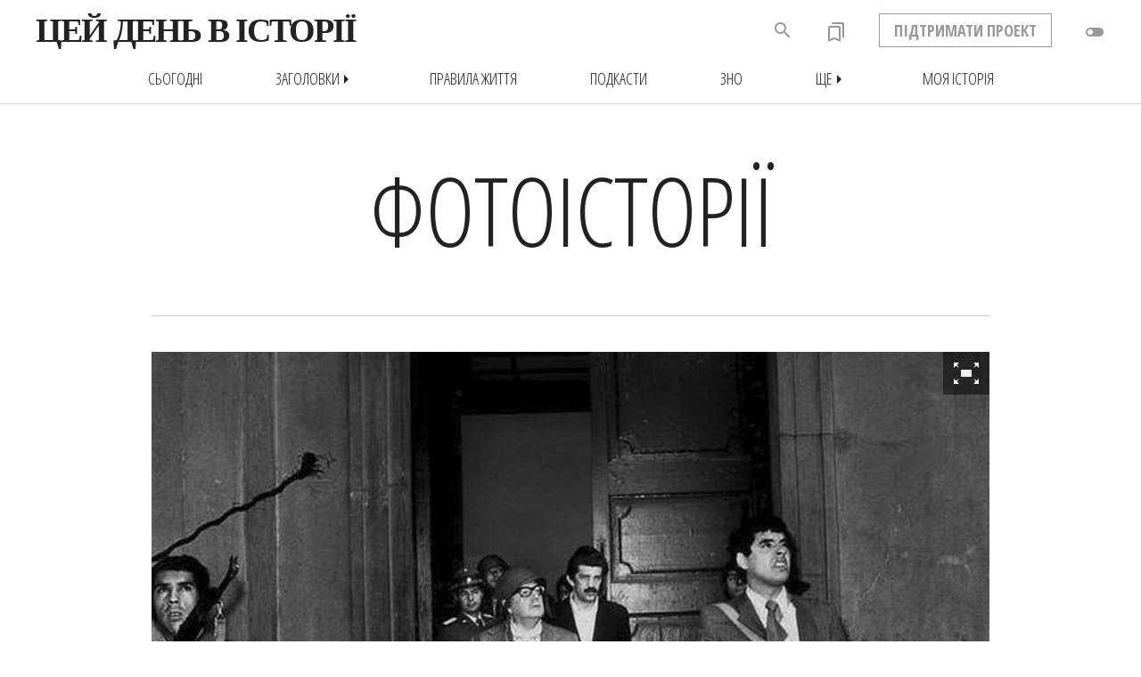

--- FILE ---
content_type: text/html; charset=WINDOWS-1251
request_url: https://www.jnsm.com.ua/cgi-bin/m/hp.pl?ps=101
body_size: 11746
content:
<!DOCTYPE html>
<html xmlns="http://www.w3.org/1999/xhtml" lang="en" xml:lang="en" prefix="og: http://ogp.me/ns#" >
<head>
<meta http-equiv="Content-Type" content="text/html; charset=windows-1251" />
<meta name="viewport" content="width=device-width, initial-scale=1, maximum-scale=1, user-scalable=no">
<meta http-equiv="Content-Language" content="uk">
<title>Цей день в історії : Фотоісторії : 11 вересня 1973 року : Сальвадор Альєнде в палаці Ла Монеда</title>
<meta name="description" content="Президент Чилі Сальвадор Альєнде залишає президентський палац Ла Монеда в Сантьяго за секунди до своєї загибелі під час військового перевороту, вчиненого групою військових на чолі з генералом Аугусто Піночетом." />
<meta name="keywords" content="11 вересня 1973 року,  Фотоісторії, артефакти, історичні фото, архівні, архів, рідкісні фотографії, культові, культовий, історичний, рідкісний, фотографія, події історії, в історії, цей день в історії, Картинки з минулого, особистості, історичні постаті, найважливіші події, люди, століття, вік, подія, historical images, rare photos, this day, history, historical events, history, chronology, people, countries developement, timiline, politics, culture, leaders, хронологія подій, події, сьогодні, історія, історії, цей день в історії, історичні події, особистості, особистість, лідер, країна, країни, події, факти, facts, events, этот день в истории, фотоархив, исторические фотографии, фотография, артефакты, хронология событий, ежедневные события, люди, факты" />
<meta property="og:title" content="Фотоісторії : 11 вересня 1973 року : Сальвадор Альєнде в палаці Ла Монеда" />
<meta property="og:type" content="website" />
<meta property="og:url" content="https://www.jnsm.com.ua/cgi-bin/m/hp.pl?ps=101" />
<meta property="og:image" content="https://www.jnsm.com.ua/ures/img/hphoto/Salvador_Aliende_sm.jpg" />
<meta property="og:site_name" content="Цей день в історії" />
<meta property="og:description" content="Президент Чилі Сальвадор Альєнде залишає президентський палац Ла Монеда в Сантьяго за секунди до своєї загибелі під час військового перевороту, вчиненого групою військових на чолі з генералом Аугусто Піночетом."/>
<meta property="fb:admins" content="100001641073858" />
<html itemscope itemtype="https://schema.org/Article" />
<meta itemprop="name" content="Цей день в історії : Фотоісторії : 11 вересня 1973 року : Сальвадор Альєнде в палаці Ла Монеда" />
<meta itemprop="description" content="Президент Чилі Сальвадор Альєнде залишає президентський палац Ла Монеда в Сантьяго за секунди до своєї загибелі під час військового перевороту, вчиненого групою військових на чолі з генералом Аугусто Піночетом." />
<meta itemprop="image" content="https://www.jnsm.com.ua/ures/img/hphoto/Salvador_Aliende_sm.jpg" />
<meta itemprop="photo" content="https://www.jnsm.com.ua/ures/img/hphoto/Salvador_Aliende_sm.jpg" />
<meta itemprop="keywords" content="11 вересня 1973 року,  Фотоісторії, артефакти, історичні фото, архівні, архів, рідкісні фотографії, культові, культовий, історичний, рідкісний, фотографія, події історії, в історії, цей день в історії, Картинки з минулого, особистості, історичні постаті, найважливіші події, люди, століття, вік, подія, historical images, rare photos, this day, history, historical events, history, chronology, people, countries developement, timiline, politics, culture, leaders, хронологія подій, події, сьогодні, історія, історії, цей день в історії, історичні події, особистості, особистість, лідер, країна, країни, події, факти, facts, events, этот день в истории, фотоархив, исторические фотографии, фотография, артефакты, хронология событий, ежедневные события, люди, факты" />
<meta itemprop="about" content="Цей день в історії : Фотоісторії : 11 вересня 1973 року : Сальвадор Альєнде в палаці Ла Монеда" />
<meta itemprop="author" content="Volodymyr Luk'yanyuk" />
<meta itemprop="copyrightHolder" content="Volodymyr Luk'yanyuk" />
<meta name="copyright" content="© 2001-03-22 Volodymyr Luk'yanyuk" />
<meta itemprop="creator" content="Volodymyr Luk'yanyuk" />
<meta itemprop="editor" content="Volodymyr Luk'yanyuk" />
<meta itemprop="dateCreated" content="2001-03-22" />
<meta itemprop="datePublished" content="2001-03-22" />
<meta http-equiv="last-modified" content="2026-01-30@6:55:41 GMT" />
<meta itemprop="dateModified" content="2026-01-30" />
<meta name="ROBOTS" content="INDEX,FOLLOW" />
<meta HTTP-EQUIV="revisit-after" content="1 days" />
<link rel="stylesheet" type="text/css" href="/include/myhistory.css" />

<link rel="stylesheet" type="text/css" href="/m/slide/jquery.pageslide.css" />
<link rel="stylesheet" type="text/css" href="/include/genericons.css">
<link rel="stylesheet" type="text/css" href="/include/zno.css">
<link rel='stylesheet prefetch' href='/include/PhotoSwipe/photoswipe.css'>
<link rel='stylesheet prefetch' href='/include/PhotoSwipe/default-skin/default-skin.css'>
<style>.my-gallery img,.my-gallery figcaption{display:none;}</style>
<link rel="alternate" type="application/rss+xml" title="Цей день в історії - щоденні події" href="https://www.jnsm.com.ua/newhistd.xml" />
<link rel="alternate" type="application/rss+xml" title="Цей день в історії - нові статті" href="https://www.jnsm.com.ua/newhis.xml" />
<link rel="stylesheet" href="/include/swiper/idangerous.swiper.css">
<link href="https://fonts.googleapis.com/icon?family=Material+Icons" rel="stylesheet">
<link href="https://fonts.googleapis.com/icon?family=Material+Icons+Outlined" rel="stylesheet">
<link rel="apple-touch-icon" sizes="180x180" href="/apple-touch-icon.png">
<link rel="icon" type="image/png" sizes="32x32" href="/favicon-32x32.png">
<link rel="icon" type="image/png" sizes="16x16" href="/favicon-16x16.png">
<link rel="manifest" href="/site.webmanifest">
<link rel="mask-icon" href="/safari-pinned-tab.svg" color="#5bbad5">
<meta name="msapplication-TileColor" content="#ffc40d">
<meta name="theme-color" content="#ffffff">
<link rel="canonical" href="https://www.jnsm.com.ua/cgi-bin/m/hp.pl?ps=101" />
<link rel="publisher" href="https://plus.google.com/113158407157227280807" />


<script type="text/javascript" src="/include/jquery/jquery.min.1.4.3.js"></script>
<script>
$(document).ready(function(){
	// hide #back-top first
	$("#back-top").hide();	
	// fade in #back-top
	$(function () {
		$(window).scroll(function () {
			if ($(this).scrollTop() > 1350) {
				$('#back-top').fadeIn();
			} else {
				$('#back-top').fadeOut();
			}
		});
		// scroll body to 0px on click
		$('#back-top a').click(function () {
			$('body,html').animate({
				scrollTop: 0
			}, 800);
			return false;
		});
		var $root = $('html, body');
		$('a[href^="#"]').click(function () {
		    $('html, body').animate({
		        scrollTop: $('[name="' + $.attr(this, 'href').substr(1) + '"]').offset().top - 100
		    }, 800);		
		    return false;
		});

	});
});
</script>
<script>window.onscroll = function() {myFunction()};function myFunction() {  var winScroll = document.body.scrollTop || document.documentElement.scrollTop;  var height = document.documentElement.scrollHeight - document.documentElement.clientHeight;  var scrolled = (winScroll / height) * 100;  document.getElementById("progressbar").style.width = scrolled + "%";  if (document.body.scrollTop > 98 || document.documentElement.scrollTop > 98) { $('.shapka_pr_cont').addClass("show");  } else { $('.shapka_pr_cont').removeClass("show");  }} $(window).scroll(function() { if ($(this).scrollTop() > 0){   $('header').addClass("sticky"); $('smlogo').addClass("show"); } else{ $('header').removeClass("sticky"); $('smlogo').removeClass("show"); } var BottomLimit = $(document).height() - $(window).height(); if ($(this).scrollTop() > 545 && $(this).scrollTop() < BottomLimit - 120){ $('static').addClass("stickyBanner"); } else{  $('static').removeClass("stickyBanner"); }	});</script>
</head>

<BODY MARGINWIDTH=0 MARGINHEIGHT=0 topmargin=0 leftmargin=0 rightmargin=0>
<script>(function(i,s,o,g,r,a,m){i['GoogleAnalyticsObject']=r;i[r]=i[r]||function(){  (i[r].q=i[r].q||[]).push(arguments)},i[r].l=1*new Date();a=s.createElement(o),  m=s.getElementsByTagName(o)[0];a.async=1;a.src=g;m.parentNode.insertBefore(a,m)  })(window,document,'script','//www.google-analytics.com/analytics.js','ga');  ga('create', 'UA-55466536-1', 'auto');  ga('send', 'pageview');</script><a name="backtotop"></a>
<div id="fb-root"></div>
<script>(function(d, s, id) {
  var js, fjs = d.getElementsByTagName(s)[0];
  if (d.getElementById(id)) return;
  js = d.createElement(s); js.id = id;
  js.src = "//connect.facebook.net/uk_UA/all.js#xfbml=1";
  fjs.parentNode.insertBefore(js, fjs);
}(document, 'script', 'facebook-jssdk'));</script>

<div id=header2><!--  -->


<div class=shapka_pr_cont><div class=shapka_pr_cont_in id=progressbar></div></div>
<div id=navbar class=navbarup>
<div id=navbarin>
	<div id=menuTop><span onclick="openNav()" class="material-icons">menu</span></div>
	<span onClick="location.href='/'"><img src="/images/hislogosimple.png" id=roundlogoprint></span>
	<span onClick="location.href='/'" class="logotext fll fwb pointer">ЦЕЙ ДЕНЬ В ІСТОРІЇ</span>
	<div id=toggle class="shapka2toggledown"><div onclick="addCssN();" class="material-icons" title="Нічний режим">toggle_off</div></div>
	<div id=status2></div>
	<div id=support class="ffosc flr fwb pointer" onclick="location.href='/m/support.shtml'">ПІДТРИМАТИ ПРОЕКТ</div>
	<div id=bookmarks onClick="location.href='/cgi-bin/m/myhistory.pl'" title="Закладки"><i class="material-icons-outlined">bookmarks</i><div id=counter></div></div>
	<div id=searchdiv1></div>
	<div id=back-search onclick="SEARCH_ON()" class="material-icons" title="Пошук по сайту"><span onclick="SEARCH_ON()" class="material-icons" title="Шукати в історії">search</span></div>

</div>
</div>
<div id=navbarsub class=navbarsubup>
	<div id=navbarsubin class=upc>
<a href=/m/t.shtml><div class=hd_sub_in_lt_in>сьогодні</div></a>
<div id=rrr><div onclick="menu_ON()" class="hd_sub_in_lt_zag pointer">Заголовки<div class="material-icons">arrow_right</div></div></div>
<div id=topmenu>
	<div class=topmenublock><div class=topmenulinktop>Хронологія</div><div onClick="location.href='javascript:document.menu20.submit();'" class=topmenulink>Античні часи</div><div onClick="location.href='javascript:document.menu21.submit();'" class=topmenulink>• Золотий вік</div><div onClick="location.href='javascript:document.menu22.submit();'" class=topmenulink>Середньовіччя</div><div onClick="location.href='javascript:document.menu23.submit();'" class=topmenulink>• Темні віки</div><div onClick="location.href='javascript:document.menu24.submit();'" class=topmenulink>• Високе Середньовіччя</div><div onClick="location.href='javascript:document.menu25.submit();'" class=topmenulink>• Пізнє Середньовіччя</div><div onClick="location.href='javascript:document.menu26.submit();'" class=topmenulink>Нова історія</div><div onClick="location.href='javascript:document.menu27.submit();'" class=topmenulink>Новітня історія</div><div onClick="location.href='javascript:document.menu28.submit();'" class=topmenulink>• Інтербелум</div><div onClick="location.href='javascript:document.menu29.submit();'" class=topmenulink>• Наш час</div></div>
	<div class=topmenublock><div class=topmenulinktop>Рубрики</div><div onClick="location.href='javascript:document.menu30.submit();'" class=topmenulink>Архітектура і будівництво</div><div onClick="location.href='javascript:document.menu31.submit();'" class=topmenulink>Війни</div><div onClick="location.href='javascript:document.menu32.submit();'" class=topmenulink>• Битви</div><div onClick="location.href='javascript:document.menu33.submit();'" class=topmenulink>• Столітня війна</div><div onClick="location.href='javascript:document.menu34.submit();'" class=topmenulink>• Війна троянд</div><div onClick="location.href='javascript:document.menu35.submit();'" class=topmenulink>• Перша світова</div><div onClick="location.href='javascript:document.menu36.submit();'" class=topmenulink>• Друга світова</div><div onClick="location.href='javascript:document.menu37.submit();'" class=topmenulink>Катастрофи</div><div onClick="location.href='javascript:document.menu38.submit();'" class=topmenulink>Кримінал</div><div onClick="location.href='javascript:document.menu39.submit();'" class=topmenulink>Культура і мистецтво</div></div>
	<div class=topmenublock><div class=topmenulinktop style="visibility:hidden">-</div><div onClick="location.href='javascript:document.menu40.submit();'" class=topmenulink>Людина і суспільство</div><div onClick="location.href='javascript:document.menu41.submit();'" class=topmenulink>• Жінки</div><div onClick="location.href='javascript:document.menu42.submit();'" class=topmenulink>Наука, освіта і техніка</div><div onClick="location.href='javascript:document.menu43.submit();'" class=topmenulink>• Авіація і космонавтика</div><div onClick="location.href='javascript:document.menu44.submit();'" class=topmenulink>Особистості</div><div onClick="location.href='javascript:document.menu45.submit();'" class=topmenulink>• Наполеон Бонапарт</div><div onClick="location.href='javascript:document.menu46.submit();'" class=topmenulink>Подорожі і відкриття</div><div onClick="location.href='javascript:document.menu47.submit();'" class=topmenulink>Політика</div><div onClick="location.href='javascript:document.menu48.submit();'" class=topmenulink>Релігія</div><div onClick="location.href='javascript:document.menu49.submit();'" class=topmenulink>Розваги і дозвілля</div><div onClick="location.href='javascript:document.menu410.submit();'" class=topmenulink>Спорт</div></div>
	<div class=topmenublock><div class=topmenulinktop>Регіони</div><div onClick="location.href='javascript:document.menu10.submit();'" class=topmenulink>Австралія</div><div onClick="location.href='javascript:document.menu11.submit();'" class=topmenulink>Азія</div><div onClick="location.href='javascript:document.menu12.submit();'" class=topmenulink>Америка</div><div onClick="location.href='javascript:document.menu13.submit();'" class=topmenulink>• Латинська Америка</div><div onClick="location.href='javascript:document.menu14.submit();'" class=topmenulink>Африка</div><div onClick="location.href='javascript:document.menu15.submit();'" class=topmenulink>Європа</div><div onClick="location.href='javascript:document.menu16.submit();'" class=topmenulink>• Україна</div></div>
	<div class=topmenubottom><span class=topmenulink onclick="location.href='/m/aall.shtml'">всі статті</span> • <span class="topmenulinknew red" onClick="location.href='/m/new.shtml'">нові статті</span> • <span class="topmenulinkpop green" onClick="location.href='/m/popweek.shtml'">популярні статті</span> • <span class=topmenulink onclick="location.href='/h/000661M'">випадкова стаття</span></div>
</div>
<a href=/m/pz.shtml><div class=hd_sub_in_lt_in>Правила життя</div></a>
<a href=/cgi-bin/m/pd.pl><div class=hd_sub_in_lt_in>Подкасти</div></a>
<a href=/m/zno.shtml><div class=hd_sub_in_lt_in>ЗНО</div></a>
<div id=rrrshche><div onclick="menuShche_ON()" class="hd_sub_in_lt_zag pointer">Ще<div class="material-icons">arrow_right</div></div></div>
<div id=shche><div class=topmenublock><div onClick="location.href='javascript:document.menushche0.submit();'" class=topmenulink>Круглі дати</div><div onClick="location.href='javascript:document.menushche1.submit();'" class=topmenulink>Ви (не) знали</div><div onClick="location.href='javascript:document.menushche2.submit();'" class=topmenulink>Фотоісторії</div><div onClick="location.href='javascript:document.menushche3.submit();'" class=topmenulink>Карти</div><div onClick="location.href='javascript:document.menushche4.submit();'" class=topmenulink>Інфографіка</div><div onClick="location.href='javascript:document.menushche5.submit();'" class=topmenulink>Пряма мова</div><div onClick="location.href='javascript:document.menushche6.submit();'" class=topmenulink>Nota Bene</div></div></div>
<a href=/cgi-bin/m/myhistory.pl><div class=hd_sub_in_lt_in>Моя історія</div></a>
</div>
</div>
<div id=myNav class="overlay backlgrey w100"><div class="overlay-content w100 tac"><div id=menuOverlayed><DIV id=screen class=backlgrey><div class=emptyvw></div>
<iframe id=cldr src="/cgi-bin/m/mcal.pl?Month=&amp;Day=&amp;Year=" noresize="" noscrolling="" height="350" width="300" frameborder="0"></iframe>

<div id="searchdiv1">
<form name="Data1" action="/cgi-bin/m/ts.pl" method="POST" onsubmit="return check_login1(this)">
<input type="text" id="example1" class=fll name="Qry" value="" placeholder="Шукати в історії"></form>
<div id="searchsubmit" onclick="javascript:document.Data1.submit();"><span class="material-icons">search</span></div>
</div></DIV>

<DIV id=screen class=backlwhite><div id=midmenu class="fwb upc">
<div class=midmenu1>
<span onClick="location.href='/m/t.shtml'">Сьогодні</span><BR>
<span onClick="location.href='/cgi-bin/m/ah.pl'">Заголовки</span><BR>
<span onClick="location.href='/m/pz.shtml'">Правила життя</span><BR>
<span onClick="location.href='/h/FC/'">Ви (не) знали</span><BR>
</div>
<div class=midmenu21>
<span onClick="location.href='/cgi-bin/m/pd.pl'">Подкасти</span><BR>
<span onClick="location.href='/cgi-bin/m/rd.pl'">Круглі дати</span><BR>
</div>
<div class=midmenu22>
<span onClick="location.href='/m/maps.shtml'">Карти</span><BR>
<span onClick="location.href='/cgi-bin/m/nb.pl'">Нота бене</span><BR>
</div>
<div class=midmenu31>
<span onClick="location.href='/m/hphoto.shtml'">Фотоісторії</span><BR>
<span onClick="location.href='/cgi-bin/m/in.pl'">Інфографіка</span><BR>
</div><div class=midmenu32>
<span onClick="location.href='/cgi-bin/m/pm.pl'">Пряма мова</span><BR>
<span class=red onClick="location.href='/cgi-bin/m/myhistory.pl'">Моя історія</span>
</div>
</div></DIV>


<!-- Bottom Menu -->

<DIV id=screen class=backlgrey>
<div id=botmenu>
<div class=botmenu1><h4>Рубрики</h4><div onClick="location.href='javascript:document.menu4avi.submit();'" class=topmenulink>Авіація і космонавтика</div><div onClick="location.href='javascript:document.menu30.submit();'" class=topmenulink>Архітектура і будівництво</div><div onClick="location.href='javascript:document.menu31.submit();'" class=topmenulink>Битви і війни</div><div onClick="location.href='javascript:document.menu37.submit();'" class=topmenulink>Катастрофи</div><div onClick="location.href='javascript:document.menu38.submit();'" class=topmenulink>Кримінал</div><div onClick="location.href='javascript:document.menu39.submit();'" class=topmenulink>Культура і мистецтво</div><div onClick="location.href='javascript:document.menu40.submit();'" class=topmenulink>Людина і суспільство</div><div onClick="location.href='javascript:document.menu42.submit();'" class=topmenulink>Наука, освіта і техніка</div><div onClick="location.href='javascript:document.menu44.submit();'" class=topmenulink>Особистості</div><div onClick="location.href='javascript:document.menu46.submit();'" class=topmenulink>Подорожі і відкриття</div><div onClick="location.href='javascript:document.menu47.submit();'" class=topmenulink>Політика</div><div onClick="location.href='javascript:document.menu48.submit();'" class=topmenulink>Релігія</div><div onClick="location.href='javascript:document.menu49.submit();'" class=topmenulink>Розваги і дозвілля</div><div onClick="location.href='javascript:document.menu410.submit();'" class=topmenulink>Спорт</div><div onClick="location.href='javascript:document.menu4chudo.submit();'" class=topmenulink>Чудеса світу</div></div>
<div class=botmenu21><div><h4 class=topmenulink onclick="location.href='javascript:document.menu4ukr.submit();'">Україна</h4>
		<form class=botctform name=menu4ukr action=/cgi-bin/m/ts.pl method=POST><input type=hidden name=Qry value=Україна><input type=hidden name=f value=honly></form>
		<div onClick="location.href='javascript:document.menu50.submit();'" class=topmenulink>Княжа доба</div><div onClick="location.href='javascript:document.menu51.submit();'" class=topmenulink>Козацька доба</div><div onClick="location.href='javascript:document.menu52.submit();'" class=topmenulink>Українська революція</div><div onClick="location.href='javascript:document.menu53.submit();'" class=topmenulink>Україна радянська</div><div onClick="location.href='javascript:document.menu54.submit();'" class=topmenulink>Україна незалежна</div><div onClick="location.href='/m/zno.shtml'" class=topmenulink>ЗНО</div></div></div>
<div class=botmenu22><div><h4>Регіони</h4><div onClick="location.href='javascript:document.menu10.submit();'" class=topmenulink>Австралія</div><div onClick="location.href='javascript:document.menu11.submit();'" class=topmenulink>Азія</div><div onClick="location.href='javascript:document.menu12.submit();'" class=topmenulink>Америка</div><div onClick="location.href='javascript:document.menu1arct.submit();'" class=topmenulink><nobr>А(нта)рктика</nobr></div><div onClick="location.href='javascript:document.menu14.submit();'" class=topmenulink>Африка</div><div onClick="location.href='javascript:document.menu15.submit();'" class=topmenulink>Європа</div></div></div>
<div class=botmenu31><div><h4>Хронологія</h4><div onClick="location.href='javascript:document.menu20.submit();'" class=topmenulink>Античні часи</div><div onClick="location.href='javascript:document.menu23.submit();'" class=topmenulink>Темні віки</div><div onClick="location.href='javascript:document.menu24.submit();'" class=topmenulink>Високе Середньовіччя</div><div onClick="location.href='javascript:document.menu25.submit();'" class=topmenulink>Пізнє Середньовіччя</div><div onClick="location.href='javascript:document.menu26.submit();'" class=topmenulink>Нова історія</div><div onClick="location.href='javascript:document.menu27.submit();'" class=topmenulink>Новітня історія</div><div onClick="location.href='javascript:document.menu29.submit();'" class=topmenulink>Наш час</div></div></div>
<div class=botmenu32><div><h4>Індекси</h4><div onClick="location.href='/m/new.shtml'" class="topmenulink red">Нові статті</div><div onClick="location.href='/m/popweek.shtml'" class="topmenulink green">Популярні статті</div><div onClick="location.href='/m/aall.shtml'" class=topmenulink>Всі статті</div><div onClick="location.href='/m/atop.shtml'" class=topmenulink>Визначальні події</div><div onClick="location.href='javascript:document.menu64.submit();'" class=topmenulink>#Хештеги</div><div onClick="location.href='/a/'" class=topmenulink>Автори</div></div></div>
</div>
</DIV>
<div id=randomLink><span class="material-icons" onclick="location.href='/h/000661M'">done</span></div>
</div></div></div><script>var prevScrollpos = window.pageYOffset;window.onscroll = function() {var currentScrollPos = window.pageYOffset;var winScroll = document.body.scrollTop || document.documentElement.scrollTop;var height = document.documentElement.scrollHeight - document.documentElement.clientHeight;var scrolled = (winScroll / height) * 100;var porih = 360;document.getElementById("progressbar").style.width = scrolled + "%";if (prevScrollpos > currentScrollPos) {$('#navbar').addClass("navbarup");$('#navbar').removeClass("navbardown");$('#navbarsub').addClass("navbarsubup");$('#navbarsub').removeClass("navbarsubdown");} else{if ($(this).scrollTop() > porih) {$('#navbar').addClass("navbardown");$('#navbar').removeClass("navbarup");$('#navbarsub').addClass("navbarsubdown");$('#navbarsub').removeClass("navbarsubup");}if (document.body.scrollTop > porih || document.documentElement.scrollTop > porih) {$('.shapka_pr_cont').addClass("show");} else {$('.shapka_pr_cont').removeClass("show");}}prevScrollpos = currentScrollPos;}</script>
	<div id=shapkasm>
		<CENTER><DIV id=tblmain_header>
		<span class=output_header_main0 onclick="location.href='/m/hphoto.shtml'" style="cursor:pointer"><span itemprop=headline>Фотоісторії</span></span>
		</DIV></CENTER>
	</div></div>


<!-- MAIN TABLE -->


<CENTER><DIV id=tblmain_my style="position:relative;"><img id=pz_img_photo_still src=/ures/img/hphoto/Salvador_Aliende.jpg><div class="my-gallery" itemscope itemtype="https://schema.org/ImageGallery">
	    <figure itemprop="associatedMedia" itemscope itemtype="https://schema.org/ImageObject">
	      <a href="https://www.jnsm.com.ua/ures/img/hphoto/Salvador_Aliende.jpg" itemprop="contentUrl" data-size="1149x746" data-author="" pid=101>
	          <img src="/images/e1x1.gif" itemprop="thumbnail" alt="Сальвадор Альєнде в палаці Ла Монеда">
	      </a>
	    <figcaption itemprop="caption description">11 вересня 1973 року. Сальвадор Альєнде в палаці Ла Монеда. </figcaption>
		<a href=#><div class="genericon genericon-fullscreen" style="display:inline"></div></a>                                  
	    </figure></div></DIV>

<DIV id=tblmain_my><div class=tblmain_my_lt><div class=p><b>Сальвадор Альєнде в палаці Ла Монеда</b></div><DIV class=ptm2><div class="genericon genericon-show" title="2961"></div><span class=pcount>2961</span><iframe class=genericon-iframe-fv frameborder=0 scrolling="no" src="/cgi-bin/m/myhistoryif.pl?action=pFV&newTerm=FV|HP101|HP" border=0></iframe><iframe class=genericon-iframe-rl frameborder=0 scrolling="no" src="/cgi-bin/m/myhistoryif.pl?action=pRL&newTerm=RL|HP101|HP" border=0></iframe></DIV>
<div class=p><p><a href=/cgi-bin/m/tm.pl?Month=09&Day=11&td=1>11 вересня</a> <a href=/cgi-bin/m/td.pl?Year=1973>1973 року</a>. Президент Чилі Сальвадор Альєнде залишає президентський палац Ла Монеда в Сантьяго за секунди до своєї загибелі під час військового перевороту, вчиненого групою військових на чолі з генералом Аугусто Піночетом.</p><div class=hashtag></div></div></div>

<div class=tblmain_my_rt><div class=rt_clmn_calendar><iframe id=cldr src="/cgi-bin/m/mcal.pl?Month=&Day=&Year=" noresize noscrolling height=350 width=300 frameborder=0></iframe></div></DIV><div class=empty></div><div id=tblmain_my><div class=p>
<!-- Головні події -->

<span itemprop="articleBody">
</span>
</article>

<!-- Кінець головних подій -->

<div id=output_text_main_social><div class=fb><div class="fb-like" data-href="https://www.jnsm.com.ua/h/HP101" data-send="true" data-layout="button_count" data-width="210" data-show-faces="false"></div></div><div class=twi><a href="https://twitter.com/share" class="twitter-share-button" data-url="https://www.jnsm.com.ua/h/HP101" data-text="Цей день в історії : Фотоісторії : Сальвадор Альєнде в палаці Ла Монеда" data-lang="uk">Твіт</a>
<script>!function(d,s,id){var js,fjs=d.getElementsByTagName(s)[0];if(!d.getElementById(id)){js=d.createElement(s);js.id=id;js.src="//platform.twitter.com/widgets.js";fjs.parentNode.insertBefore(js,fjs);}}(document,"script","twitter-wjs");</script></div></div>
<div class=story_ctg><a href=/cgi-bin/m/hp.pl?fi=PO>Політика</a> • <a href=/cgi-bin/m/hp.pl?fi=LI>Особистості</a> • <a href=/cgi-bin/m/hp.pl?fi=NN>Новітня історія</a> • <a href=/cgi-bin/m/hp.pl?fi=CO> Холодна війна</a> • <a href=/cgi-bin/m/hp.pl?fi=AME>Америка</a> • <a href=/cgi-bin/m/hp.pl?fi=LAM> Латинська Америка</a></div><div class=story_date>Всі події <a href=/h/09/>вересня</a> <a href=/cgi-bin/m/td.pl?Year=1973>1973 року</a></div></div></div><div class=empty></div>

<DIV id=tblmain_my><div class=p><div class=hr></div><div class=empty></div><h3 class="tac mb40 w100">Дивіться також</h3>

<div id=imblkFV1><div id=imblk0 class="lh135 clrwt fll pointer">	<div style="background: url(/ures/img/Salvador_Allende.jpg) no-repeat center center;background-size:cover;" id=imblkimg0></div>	<div class=imblktxtup>		<span class="ctgbg badge fll ffosc upc clrwt pointer fwb lh100 m200020 fs16"><form name=CAT109156 action=/cgi-bin/m/ah.pl method=POST><input type=hidden name=f value=LI><input type=hidden name=s value=y></form><a href="javascript:document.CAT109156.submit();">Особистості</a> </span>	</div>	<div class=imblktxt onClick="location.href='/h/0911N/'">		<div class=imblktxtttl><h3>Загибель Сальвадора Альєнде</h3></div>		<div class=imblktxtdate>11 вересня 1973</div>	</div>	<a href=/h/0911N/><div id=imblk0over></div></a></div></div>

<div id=imblkFV2><div id=imblk6 class="lh135 clrwt fll pointer">	<div style="background: url(/ures/img/Augusto_Pinochet.jpg) no-repeat center center;background-size:cover;" id=imblkimg6></div>	<div class=imblktxtup>		<span class="ctgbg badge fll ffosc upc clrwt pointer fwb lh100 m200020 fs16"><form name=CAT101045 action=/cgi-bin/m/ah.pl method=POST><input type=hidden name=f value=LI><input type=hidden name=s value=y></form><a href="javascript:document.CAT101045.submit();">Особистості</a> </span>	</div>	<div class=imblktxt onClick="location.href='/h/1210P/'">		<div class=imblktxtttl><h3>Помер Августо Піночет</h3></div>		<div class=imblktxtdate>10 грудня 2006</div>	</div>	<a href=/h/1210P/><div id=imblk0over></div></a></div></div><div class=empty></div></div></DIV>

</DIV>



<!-- NAVIGATION -->

<div id=pagination><div id=botnavlf><span class=botnav><span class="material-icons">keyboard_arrow_left</span><a href=/h/HP100/>Втеча від бомбардування</a></span></div><div id=botnavrt><span class=botnav><a href=/h/HP102/>Самоспалення буддистського монаха</a><span class="material-icons">keyboard_arrow_right</span></span></div></div></CENTER>



<!-- ADDS -->

<div id=bannerbot class=backlgrey><script async src="//pagead2.googlesyndication.com/pagead/js/adsbygoogle.js"></script>
<!-- Адаптив -->
<ins class="adsbygoogle"
     style="display:block"
     data-ad-client="ca-pub-6076570113307946"
     data-ad-slot="1791569341"
     data-ad-format="auto"></ins>
<script>
(adsbygoogle = window.adsbygoogle || []).push({});
</script></div>

<!-- END of ADDS -->

<footer>

<!-- BOTTOM --><DIV id=screen class=backlgreydrk><div id=footer_help class="show960 ffosc fob tac cbt" onclick="location.href='/m/support.shtml'">ДОПОМОГТИ ПРОЕКТУ</div><div id=footer><div id="footer_mob2_rt"><a href=https://t.me/inhistoria target=sis><span class="social" title="Цей день в історії у Telegram"><img src="/images/telegram.svg" class="telegram pointer"></span></a><a href=https://soundcloud.com/inhistoria target=sis><span class="social" title="Цей день в історії на SoundCloud"><img src="/images/soundcloud.svg" class=soundcloud></span></a><a href=https://www.facebook.com/InHistoria target=sis><span class="genericon genericon-facebook-alt social" title="Цей день в історії у Facebook"></span></a><a href=https://twitter.com/inhistoria target=sis><span class="genericon genericon-twitter social" title="Цей день в історії у Twitter"></span></a></div><div id="footer_mob2_lt">«Цей день в історії» © 2001-26 <nobr><a href="mailto:webmaster@jnsm.com.ua?Subject=Цей день в історії">Володимир Лук'янюк</a></nobr><BR><span class=show960><BR>Матеріали сайту поширюються за ліцензією «<a href=https://creativecommons.org/licenses/by/4.0/deed.uk target=sis>Creative Commons Із зазначенням авторства 4.0 Міжнародна (CC BY 4.0)</a>». При їх використанні <u>пряме</u>, <u>активне</u> гіпертекстове <a href=>посилання на сайт</a> обов'язкове<BR><a href="mailto:webmaster@jnsm.com.ua?Subject=Цей день в історії">webmaster@jnsm.com.ua</a></span></div></div></DIV><section>
<form class=botctform name=menu10 action=/cgi-bin/m/ah.pl method=POST><input type=hidden name=f value=AUS></form><form class=botctform name=menu11 action=/cgi-bin/m/ah.pl method=POST><input type=hidden name=f value=ASI></form><form class=botctform name=menu12 action=/cgi-bin/m/ah.pl method=POST><input type=hidden name=f value=AME></form><form class=botctform name=menu13 action=/cgi-bin/m/ah.pl method=POST><input type=hidden name=f value=LAM></form><form class=botctform name=menu14 action=/cgi-bin/m/ah.pl method=POST><input type=hidden name=f value=AFR></form><form class=botctform name=menu15 action=/cgi-bin/m/ah.pl method=POST><input type=hidden name=f value=EUR></form><form class=botctform name=menu16 action=/cgi-bin/m/ah.pl method=POST><input type=hidden name=f value=UA></form><form class=botctform name=menu20 action=/cgi-bin/m/ah.pl method=POST><input type=hidden name=f value=AN></form><form class=botctform name=menu21 action=/cgi-bin/m/ah.pl method=POST><input type=hidden name=f value=AG></form><form class=botctform name=menu22 action=/cgi-bin/m/ah.pl method=POST><input type=hidden name=f value=MS></form><form class=botctform name=menu23 action=/cgi-bin/m/ah.pl method=POST><input type=hidden name=f value=M1></form><form class=botctform name=menu24 action=/cgi-bin/m/ah.pl method=POST><input type=hidden name=f value=M2></form><form class=botctform name=menu25 action=/cgi-bin/m/ah.pl method=POST><input type=hidden name=f value=M3></form><form class=botctform name=menu26 action=/cgi-bin/m/ah.pl method=POST><input type=hidden name=f value=NH></form><form class=botctform name=menu27 action=/cgi-bin/m/ah.pl method=POST><input type=hidden name=f value=NN></form><form class=botctform name=menu28 action=/cgi-bin/m/ah.pl method=POST><input type=hidden name=f value=IN></form><form class=botctform name=menu29 action=/cgi-bin/m/ah.pl method=POST><input type=hidden name=f value=OD></form><form class=botctform name=menu30 action=/cgi-bin/m/ah.pl method=POST><input type=hidden name=f value=BU></form><form class=botctform name=menu31 action=/cgi-bin/m/ah.pl method=POST><input type=hidden name=f value=WAR></form><form class=botctform name=menu32 action=/cgi-bin/m/ah.pl method=POST><input type=hidden name=f value=BAT></form><form class=botctform name=menu33 action=/cgi-bin/m/ah.pl method=POST><input type=hidden name=f value=WAR00></form><form class=botctform name=menu34 action=/cgi-bin/m/ah.pl method=POST><input type=hidden name=f value=WARROSES></form><form class=botctform name=menu35 action=/cgi-bin/m/ah.pl method=POST><input type=hidden name=f value=WAR1></form><form class=botctform name=menu36 action=/cgi-bin/m/ah.pl method=POST><input type=hidden name=f value=WAR2></form><form class=botctform name=menu37 action=/cgi-bin/m/ah.pl method=POST><input type=hidden name=f value=DI></form><form class=botctform name=menu38 action=/cgi-bin/m/ah.pl method=POST><input type=hidden name=f value=CR></form><form class=botctform name=menu39 action=/cgi-bin/m/ah.pl method=POST><input type=hidden name=f value=CU></form><form class=botctform name=menu40 action=/cgi-bin/m/ah.pl method=POST><input type=hidden name=f value=SO></form><form class=botctform name=menu41 action=/cgi-bin/m/ah.pl method=POST><input type=hidden name=f value=FE></form><form class=botctform name=menu42 action=/cgi-bin/m/ah.pl method=POST><input type=hidden name=f value=SC></form><form class=botctform name=menu43 action=/cgi-bin/m/ah.pl method=POST><input type=hidden name=f value=AVI></form><form class=botctform name=menu44 action=/cgi-bin/m/ah.pl method=POST><input type=hidden name=f value=LI></form><form class=botctform name=menu45 action=/cgi-bin/m/ah.pl method=POST><input type=hidden name=f value=NB></form><form class=botctform name=menu46 action=/cgi-bin/m/ah.pl method=POST><input type=hidden name=f value=TR></form><form class=botctform name=menu47 action=/cgi-bin/m/ah.pl method=POST><input type=hidden name=f value=PO></form><form class=botctform name=menu48 action=/cgi-bin/m/ah.pl method=POST><input type=hidden name=f value=RE></form><form class=botctform name=menu49 action=/cgi-bin/m/ah.pl method=POST><input type=hidden name=f value=EN></form><form class=botctform name=menu410 action=/cgi-bin/m/ah.pl method=POST><input type=hidden name=f value=SP></form><form class=botctform name=menushche0 action=/cgi-bin/m/rd.pl method=POST></form><form class=botctform name=menushche1 action=/h/FC/ method=POST></form><form class=botctform name=menushche2 action=/m/hphoto.shtml method=POST></form><form class=botctform name=menushche3 action=/m/maps.shtml method=POST></form><form class=botctform name=menushche4 action=/cgi-bin/m/in.pl method=POST></form><form class=botctform name=menushche5 action=/cgi-bin/m/pm.pl method=POST></form><form class=botctform name=menushche6 action=/cgi-bin/m/nb.pl method=POST></form><form class=botctform name=menu1arct action=/cgi-bin/m/ts.pl method=POST><input type=hidden name=Qry value=Арктика></form><form class=botctform name=menu4avi action=/cgi-bin/m/ah.pl method=POST><input type=hidden name=f value=AVI></form><form class=botctform name=menu4chudo action=/cgi-bin/m/ts.pl method=POST><input type=hidden name=Qry value="Чудеса світу"><input type=hidden name=f value=honly></form><form class=botctform name=menu50 action=/cgi-bin/m/ts.pl method=POST><input type=hidden name=Qry value=Русь+(держава)><input type=hidden name=f value=honly></form><form class=botctform name=menu51 action=/cgi-bin/m/ts.pl method=POST><input type=hidden name=Qry value=Козацька+доба><input type=hidden name=f value=honly></form><form class=botctform name=menu52 action=/cgi-bin/m/ts.pl method=POST><input type=hidden name=Qry value=Українська+революція><input type=hidden name=f value=honly></form><form class=botctform name=menu53 action=/cgi-bin/m/ts.pl method=POST><input type=hidden name=Qry value=Україна+радянська><input type=hidden name=f value=honly></form><form class=botctform name=menu54 action=/cgi-bin/m/ts.pl method=POST><input type=hidden name=Qry value=Україна+незалежна><input type=hidden name=f value=honly></form><form class=botctform name=menu64 action=/cgi-bin/m/ts.pl method=POST><input type=hidden name=Qry value=ALL><input type=hidden name=f value=tags></form><form class=botctform name="SORTy" action="/cgi-bin/m/hp.pl" method=POST><input type=hidden name=fi value=><input type=hidden name=s value=y></form><p id="back-top"><a href="#top"><span class=material-icons>arrow_upward</span></a></p><script src="/include/swiper/jquery-1.10.1.min.js" type="text/javascript"></script><script src="/include/jquery.lazyload.js" type="text/javascript"></script><script type="text/javascript" type="text/javascript">$(function() {$("img").lazyload();});</script><script src="/m/slide/jquery.pageslide.min.js"></script>
    <script>
        /* Default pageslide, moves to the right */
        $(".first").pageslide();
        
        /* Slide to the left, and make it model (you'll have to call $.pageslide.close() to close) */
        $(".second").pageslide({ direction: "left", modal: true });
    </script>  
  <script src="/include/swiper/idangerous.swiper.js"></script>
  <script>
  var mySwiper = new Swiper('.swiper-container',{
    pagination: '.pagination_photo',
    loop:true,
    grabCursor: true,
    paginationClickable: true
  })
  $('.arrow-left').on('click', function(e){
    e.preventDefault()
    mySwiper.swipePrev()
  })
  $('.arrow-right').on('click', function(e){
    e.preventDefault()
    mySwiper.swipeNext()
  })
  </script><script type="text/javascript">function check_login1(form) {
var name = document.forms["Data1"]["Qry"].value;var myName = name;var nameNameLength = myName.length;
if (name == "") {alert ('Будь-ласка, вкажіть шуканий термін! Він має бути не менше трьох символів довжиною.')
document.forms["Data1"]["Qry"].focus();document.forms["Data1"]["Qry"].select();return (false)}
if (nameNameLength < 3) {alert ('Термін не схожий на щось правдоподібне!')
document.forms["Data1"]["Qry"].focus();document.forms["Data1"]["Qry"].select();return (false)}return (true)	
}
function SEARCH_OFF(txt) {document.getElementById('searchdiv1').innerHTML=''; document.getElementById('back-search').innerHTML='<span onclick="SEARCH_ON()" class="material-icons" title="Пошук по сайту">search</span>';}
function SEARCH_ON(txt) {document.getElementById('searchdiv1').innerHTML='<div id=s1 class="red flr"></div><form name="Data1" action=/cgi-bin/m/ts.pl method="POST" onSubmit="return check_login1(this)"><div id=top_search3><input type="text" id=example1 class=fll name="Qry" value="" autofocus="autofocus" placeholder="Шукати в історії"></div></form>';
 document.getElementById('s1').innerHTML='<span class="material-icons" onclick="SEARCH_OFF()">close</span>'; document.getElementById('back-search').innerHTML='';}
function menu_ON(txt) {
	document.getElementById('topmenu').style.visibility='visible';
	document.getElementById('topmenu').style.opacity='1';
	document.getElementById('topmenu').style.height='auto';
	document.getElementById('rrr').innerHTML='<div onclick="menu_OFF()" class="hd_sub_in_lt_zag pointer">Заголовки<div class="material-icons">arrow_drop_up</div>';

	document.getElementById('shche').style.visibility='hidden';
	document.getElementById('shche').style.opacity='0';
	document.getElementById('shche').style.height='0';
	document.getElementById('rrrshche').innerHTML='<div onclick="menuShche_ON()" class="hd_sub_in_lt_zag pointer">Ще<div class="material-icons">arrow_right</div>';
}
function menu_OFF(txt) {
	document.getElementById('topmenu').style.visibility='hidden';
	document.getElementById('topmenu').style.opacity='0';
	document.getElementById('topmenu').style.height='0';
	document.getElementById('rrr').innerHTML='<div onclick="menu_ON()" class="hd_sub_in_lt_zag pointer">Заголовки<div class="material-icons">arrow_right</div>';
}




function openNav() {
  document.getElementById("myNav").style.height = "100%";
  document.getElementById('menuTop').innerHTML='<span onclick="closeNav()" class="material-icons">close</span>';
}

function closeNav() {
  document.getElementById("myNav").style.height = "0%";
  document.getElementById('menuTop').innerHTML='<span onclick="openNav()" class="material-icons">menu</span>';
}

function menuShche_ON(txt) {
	document.getElementById('shche').style.visibility='visible';
	document.getElementById('shche').style.opacity='1';
	document.getElementById('shche').style.height='auto';
	document.getElementById('rrrshche').innerHTML='<div onclick="menuShche_OFF()" class="hd_sub_in_lt_zag pointer">Ще<div class="material-icons">arrow_drop_up</div>';

	document.getElementById('topmenu').style.visibility='hidden';
	document.getElementById('topmenu').style.opacity='0';
	document.getElementById('topmenu').style.height='0';
	document.getElementById('rrr').innerHTML='<div onclick="menu_ON()" class="hd_sub_in_lt_zag pointer">Заголовки<div class="material-icons">arrow_right</div>';
}
function menuShche_OFF(txt) {
	document.getElementById('shche').style.visibility='hidden';
	document.getElementById('shche').style.opacity='0';
	document.getElementById('shche').style.height='0';
	document.getElementById('rrrshche').innerHTML='<div onclick="menuShche_ON()" class="hd_sub_in_lt_zag pointer">Ще<div class="material-icons">arrow_right</div>';
}

function toggle_pro(id) {var e = document.getElementById(id); if(e.style.display == 'block') { e.style.display = 'none';} else { e.style.display = 'block';}}
</script></script><script src="/include/PhotoSwipe/photoswipe.min.js"></script>
<script src="/include/PhotoSwipe/photoswipe-ui-default.min.js"></script>
<script src="/include/PhotoSwipe/stopExecutionOnTimeout.js"></script><script>
    var initPhotoSwipeFromDOM = function (gallerySelector) {
    var parseThumbnailElements = function (el) {
        var thumbElements = el.childNodes, numNodes = thumbElements.length, items = [], figureEl, linkEl, size, item;
        for (var i = 0; i < numNodes; i++) {
            if (window.CP.shouldStopExecution(1)) {
                break;
            }
            figureEl = thumbElements[i];
            if (figureEl.nodeType !== 1) {
                continue;
            }
            linkEl = figureEl.children[0];
            size = linkEl.getAttribute('data-size').split('x');
            item = {
                src: linkEl.getAttribute('href'),
                w: parseInt(size[0], 10),
                h: parseInt(size[1], 10)
            };
            if (figureEl.children.length > 1) {
                item.title = figureEl.children[1].innerHTML;
            }
            if (linkEl.children.length > 0) {
                item.msrc = linkEl.children[0].getAttribute('src');
            }
            item.el = figureEl;
            items.push(item);
        }
        window.CP.exitedLoop(1);
        return items;
    };
    var closest = function closest(el, fn) {
        return el && (fn(el) ? el : closest(el.parentNode, fn));
    };
    var onThumbnailsClick = function (e) {
        e = e || window.event;
        e.preventDefault ? e.preventDefault() : e.returnValue = false;
        var eTarget = e.target || e.srcElement;
        var clickedListItem = closest(eTarget, function (el) {
            return el.tagName && el.tagName.toUpperCase() === 'FIGURE';
        });
        if (!clickedListItem) {
            return;
        }
        var clickedGallery = clickedListItem.parentNode, childNodes = clickedListItem.parentNode.childNodes, numChildNodes = childNodes.length, nodeIndex = 0, index;
        for (var i = 0; i < numChildNodes; i++) {
            if (window.CP.shouldStopExecution(2)) {
                break;
            }
            if (childNodes[i].nodeType !== 1) {
                continue;
            }
            if (childNodes[i] === clickedListItem) {
                index = nodeIndex;
                break;
            }
            nodeIndex++;
        }
        window.CP.exitedLoop(2);
        if (index >= 0) {
            openPhotoSwipe(index, clickedGallery);
        }
        return false;
    };
    var photoswipeParseHash = function () {
        var hash = window.location.hash.substring(1), params = {};
        if (hash.length < 5) {
            return params;
        }
        var vars = hash.split('&');
        for (var i = 0; i < vars.length; i++) {
            if (window.CP.shouldStopExecution(3)) {
                break;
            }
            if (!vars[i]) {
                continue;
            }
            var pair = vars[i].split('=');
            if (pair.length < 2) {
                continue;
            }
            params[pair[0]] = pair[1];
        }
        window.CP.exitedLoop(3);
        if (params.gid) {
            params.gid = parseInt(params.gid, 10);
        }
        return params;
    };
    var openPhotoSwipe = function (index, galleryElement, disableAnimation, fromURL) {
        var pswpElement = document.querySelectorAll('.pswp')[0], gallery, options, items;
        items = parseThumbnailElements(galleryElement);
        options = {
            galleryUID: galleryElement.getAttribute('data-pswp-uid'),
            getThumbBoundsFn: function (index) {
                var thumbnail = items[index].el.getElementsByTagName('img')[0], pageYScroll = window.pageYOffset || document.documentElement.scrollTop, rect = thumbnail.getBoundingClientRect();
                return {
                    x: rect.left,
                    y: rect.top + pageYScroll,
                    w: rect.width
                };
            }
        };
        if (fromURL) {
            if (options.galleryPIDs) {
                for (var j = 0; j < items.length; j++) {
                    if (window.CP.shouldStopExecution(4)) {
                        break;
                    }
                    if (items[j].pid == index) {
                        options.index = j;
                        break;
                    }
                }
                window.CP.exitedLoop(4);
            } else {
                options.index = parseInt(index, 10) - 1;
            }
        } else {
            options.index = parseInt(index, 10);
        }
        if (isNaN(options.index)) {
            return;
        }
        if (disableAnimation) {
            options.showAnimationDuration = 0;
        }
        gallery = new PhotoSwipe(pswpElement, PhotoSwipeUI_Default, items, options);
        gallery.init();
    };
    var galleryElements = document.querySelectorAll(gallerySelector);
    for (var i = 0, l = galleryElements.length; i < l; i++) {
        if (window.CP.shouldStopExecution(5)) {
            break;
        }
        galleryElements[i].setAttribute('data-pswp-uid', i + 1);
        galleryElements[i].onclick = onThumbnailsClick;
    }
    window.CP.exitedLoop(5);
    var hashData = photoswipeParseHash();
    if (hashData.pid && hashData.gid) {
        openPhotoSwipe(hashData.pid, galleryElements[hashData.gid - 1], true, true);
    }
};
initPhotoSwipeFromDOM('.my-gallery');
      //@ sourceURL=pen.js
</script>
<script>
  if (document.location.search.match(/type=embed/gi)) {
    window.parent.postMessage("resize", "*");
  }
</script><div class="pswp" tabindex="-1" role="dialog" aria-hidden="true">
    <div class="pswp__bg"></div>
    <div class="pswp__scroll-wrap">
        <div class="pswp__container">
            <div class="pswp__item"></div>
            <div class="pswp__item"></div>
            <div class="pswp__item"></div>
        </div>
        <div class="pswp__ui pswp__ui--hidden">
            <div class="pswp__top-bar">
                <div class="pswp__counter"></div>
                <button class="pswp__button pswp__button--close" title="Закрити (Esc)"></button>
                <button class="pswp__button pswp__button--share" title="Поділитись"></button>
                <button class="pswp__button pswp__button--fs" title="На весь екран"></button>
                <button class="pswp__button pswp__button--zoom" title="Зум"></button>
                <div class="pswp__preloader">
                    <div class="pswp__preloader__icn">
                      <div class="pswp__preloader__cut">
                        <div class="pswp__preloader__donut"></div>
                      </div>
                    </div>
                </div>
            </div>
            <div class="pswp__share-modal pswp__share-modal--hidden pswp__single-tap">
                <div class="pswp__share-tooltip"></div> 
            </div>
            <button class="pswp__button pswp__button--arrow--left" title="Назад"></button>
            <button class="pswp__button pswp__button--arrow--right" title="Вперед"></button>
            <div class="pswp__caption">
                <div class="pswp__caption__center"></div>
                <div class="pswp__caption__center_navigation"><a href=/cgi-bin/m/hp.pl?ps=100#&gid=1&pid=1><div class="genericon genericon-previous"></div></a> 101 з 197 <a href=/cgi-bin/m/hp.pl?ps=102#&gid=1&pid=1><div class="genericon genericon-next"></div></a></div>
            </div>
          </div>
        </div>
</div><script>
var flag = "0";var flag2 = "0";
$('#rrr').click(function(event){
	flag = "0"; //flag 0 means click happened in the area where we should not do any action
});
$('#rrrshche').click(function(event){
	flag2 = "0";
});
$('html').click(function() {
	if(flag != "0"){$('#topmenu').css( "visibility", "hidden" );document.getElementById('rrr').innerHTML='<div onclick="menu_ON()" class="hd_sub_in_lt_zag pointer">Заголовки<div class="material-icons">arrow_right</div></div>';}
	else{flag = "1";}
	if(flag2 != "0"){$('#shche').css( "visibility", "hidden" );document.getElementById('rrrshche').innerHTML='<div onclick="menuShche_ON()" class="hd_sub_in_lt_zag pointer">Ще<div class="material-icons">arrow_right</div></div>';}
	else{flag2 = "1";}
});
</script><script>
function addCssN(cssFile, cssLinkIndex) {
     $('head').append('<link rel="stylesheet" id=cssdaynight type="text/css" href="/include/myhistorynight.css">');
	$("#daynight").html('<div onclick="addCssD();" class="material-icons" title="Денний режим">toggle_on</div>');
	$("#toggle").html('<div onclick="addCssD();" class="material-icons" title="Денний режим">toggle_on</div>');
		night = 1;
	setCookie("myHISdn", night, 365);
}
function addCssD(cssFile, cssLinkIndex) {
    $('#cssdaynight').remove();
    $('#cssdaynight1').remove();
	$("#daynight").html('<div onclick="addCssN();" class="material-icons" title="Нічний режим">toggle_off</div>');
	$("#toggle").html('<div onclick="addCssN();" class="material-icons" title="Нічний режим">toggle_off</div>');
		night = 0;
	setCookie("myHISdn", night, -5);
}

function setCookie(cname,cvalue,exdays) {
	if (exdays) {
	    var d = new Date();
	    d.setTime(d.getTime() + (exdays*24*60*60*1000));
	    var expires = "expires=" + d.toGMTString();
	    document.cookie = cname + "=" + cvalue + ";" + expires + ";path=/";
	}
}
</script></section>
</footer>
</body></html>

--- FILE ---
content_type: text/html; charset=utf-8
request_url: https://www.google.com/recaptcha/api2/aframe
body_size: 268
content:
<!DOCTYPE HTML><html><head><meta http-equiv="content-type" content="text/html; charset=UTF-8"></head><body><script nonce="DlHujwQ-LYQdW73hy5wQ2g">/** Anti-fraud and anti-abuse applications only. See google.com/recaptcha */ try{var clients={'sodar':'https://pagead2.googlesyndication.com/pagead/sodar?'};window.addEventListener("message",function(a){try{if(a.source===window.parent){var b=JSON.parse(a.data);var c=clients[b['id']];if(c){var d=document.createElement('img');d.src=c+b['params']+'&rc='+(localStorage.getItem("rc::a")?sessionStorage.getItem("rc::b"):"");window.document.body.appendChild(d);sessionStorage.setItem("rc::e",parseInt(sessionStorage.getItem("rc::e")||0)+1);localStorage.setItem("rc::h",'1769748949485');}}}catch(b){}});window.parent.postMessage("_grecaptcha_ready", "*");}catch(b){}</script></body></html>